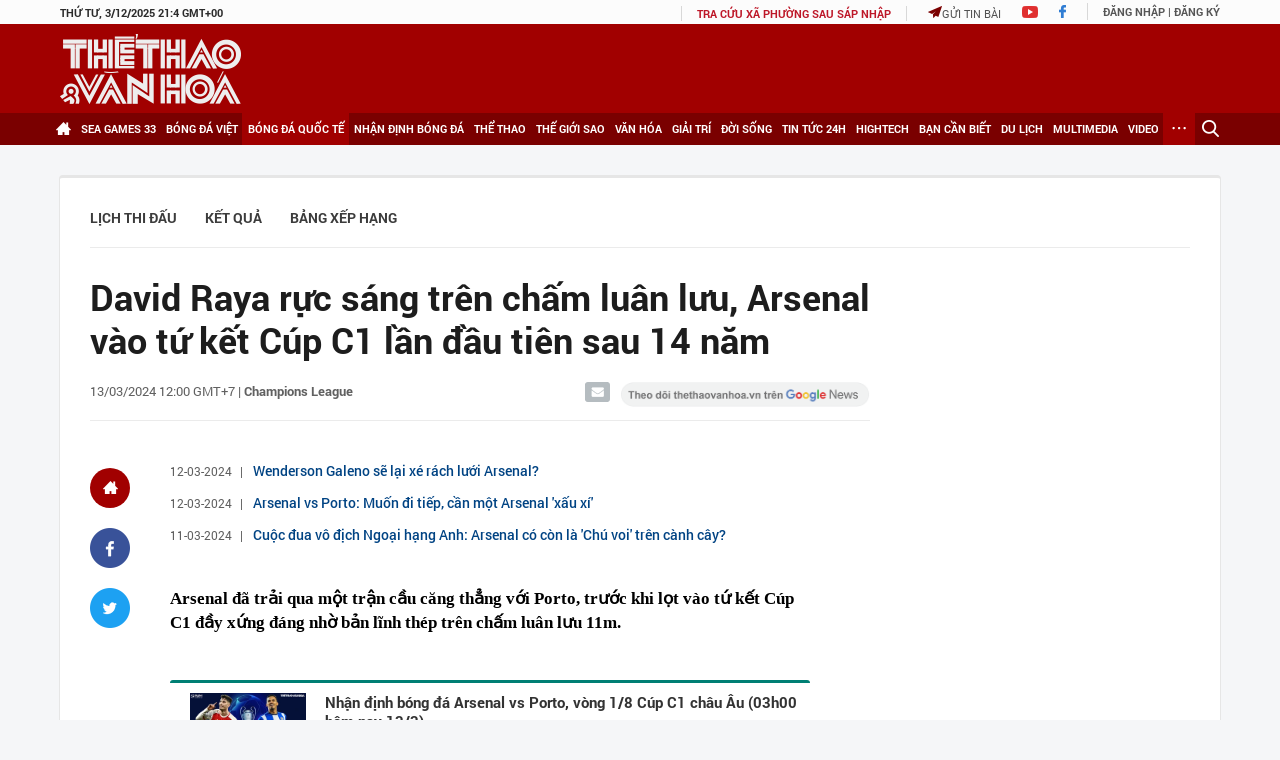

--- FILE ---
content_type: text/html; charset=utf-8
request_url: https://thethaovanhoa.vn/ajax/highlight-news.htm
body_size: 3117
content:

    <div class="home-news">
        <div class="home-news-title">Tin nổi bật</div>
        <ul>
            
                    <li data-id="20251203201922886">
                        <a href="/dinh-bac-toa-sang-u22-viet-nam-bat-dau-hanh-trinh-chinh-phuc-hcv-sea-games-2025-20251203201922886.htm" data-popup-url="/dinh-bac-toa-sang-u22-viet-nam-bat-dau-hanh-trinh-chinh-phuc-hcv-sea-games-2025-20251203201922886.htm" title="Đình B&#7855;c t&#7887;a sáng, U22 Vi&#7879;t Nam b&#7855;t đ&#7847;u hành trình chinh ph&#7909;c HCV SEA Games 2025" class="img ">
                            
                                    <img src="https://thethaovanhoa.mediacdn.vn/zoom/237_147/372676912336973824/2025/12/3/green-and-white-modern-best-player-of-the-week-youtube-thumbnail-1764765430240769610669.png" data-src="https://thethaovanhoa.mediacdn.vn/zoom/237_147/372676912336973824/2025/12/3/green-and-white-modern-best-player-of-the-week-youtube-thumbnail-1764765430240769610669.png" class="lazy" alt="Đình B&#7855;c t&#7887;a sáng, U22 Vi&#7879;t Nam b&#7855;t đ&#7847;u hành trình chinh ph&#7909;c HCV SEA Games 2025">
                                    
                                    
                        </a>
                        <a href="/dinh-bac-toa-sang-u22-viet-nam-bat-dau-hanh-trinh-chinh-phuc-hcv-sea-games-2025-20251203201922886.htm" data-popup-url="/dinh-bac-toa-sang-u22-viet-nam-bat-dau-hanh-trinh-chinh-phuc-hcv-sea-games-2025-20251203201922886.htm" title="Đình B&#7855;c t&#7887;a sáng, U22 Vi&#7879;t Nam b&#7855;t đ&#7847;u hành trình chinh ph&#7909;c HCV SEA Games 2025" class="title ">Đình Bắc tỏa sáng, U22 Việt Nam bắt đầu hành trình chinh phục HCV SEA Games 2025</a>
                    </li>
                
                    <li data-id="20251203205125032">
                        <a href="/tong-bi-thu-to-lam-chuyen-tu-duy-cham-soc-y-te-cho-nguoi-khuyet-tat-sang-cach-tiep-can-xa-hoi-hoa-nhap-20251203205125032.htm" data-popup-url="/tong-bi-thu-to-lam-chuyen-tu-duy-cham-soc-y-te-cho-nguoi-khuyet-tat-sang-cach-tiep-can-xa-hoi-hoa-nhap-20251203205125032.htm" title="T&#7893;ng Bí thư Tô Lâm: Chuy&#7875;n tư duy chăm sóc y t&#7871; cho ngư&#7901;i khuy&#7871;t t&#7853;t sang cách ti&#7871;p c&#7853;n xã h&#7897;i hòa nh&#7853;p" class="img ">
                            
                                    <img src="https://thethaovanhoa.mediacdn.vn/zoom/237_147/372676912336973824/2025/12/3/vnapotaltongbithuchutricuoclamviecvechutruongchinhsachvoinguoikhuyettat8448656-17647696936581566689801-269-0-1707-2560-crop-1764769843727410924273.jpg" data-src="https://thethaovanhoa.mediacdn.vn/zoom/237_147/372676912336973824/2025/12/3/vnapotaltongbithuchutricuoclamviecvechutruongchinhsachvoinguoikhuyettat8448656-17647696936581566689801-269-0-1707-2560-crop-1764769843727410924273.jpg" class="lazy" alt="T&#7893;ng Bí thư Tô Lâm: Chuy&#7875;n tư duy chăm sóc y t&#7871; cho ngư&#7901;i khuy&#7871;t t&#7853;t sang cách ti&#7871;p c&#7853;n xã h&#7897;i hòa nh&#7853;p">
                                    
                                    
                        </a>
                        <a href="/tong-bi-thu-to-lam-chuyen-tu-duy-cham-soc-y-te-cho-nguoi-khuyet-tat-sang-cach-tiep-can-xa-hoi-hoa-nhap-20251203205125032.htm" data-popup-url="/tong-bi-thu-to-lam-chuyen-tu-duy-cham-soc-y-te-cho-nguoi-khuyet-tat-sang-cach-tiep-can-xa-hoi-hoa-nhap-20251203205125032.htm" title="T&#7893;ng Bí thư Tô Lâm: Chuy&#7875;n tư duy chăm sóc y t&#7871; cho ngư&#7901;i khuy&#7871;t t&#7853;t sang cách ti&#7871;p c&#7853;n xã h&#7897;i hòa nh&#7853;p" class="title ">Tổng Bí thư Tô Lâm: Chuyển tư duy chăm sóc y tế cho người khuyết tật sang cách tiếp cận xã hội hòa nhập</a>
                    </li>
                
                    <li data-id="20251203232058458">
                        <a href="/thu-tuong-yeu-cau-bao-cao-tien-do-chien-dich-quang-trung-hang-tuan-20251203232058458.htm" data-popup-url="/thu-tuong-yeu-cau-bao-cao-tien-do-chien-dich-quang-trung-hang-tuan-20251203232058458.htm" title="Th&#7911; tư&#7899;ng yêu c&#7847;u báo cáo ti&#7871;n đ&#7897; &#8220;Chi&#7871;n d&#7883;ch Quang Trung&#8221; h&#7857;ng tu&#7847;n" class="img ">
                            
                                    <img src="https://thethaovanhoa.mediacdn.vn/zoom/237_147/372676912336973824/2025/12/3/vnapotaldaklakkhoicongxaysuanhaochonguoidanbithiethaitrongmualu8444247-1764778711224841476703-252-0-1690-2560-crop-17647787603372124031855.jpg" data-src="https://thethaovanhoa.mediacdn.vn/zoom/237_147/372676912336973824/2025/12/3/vnapotaldaklakkhoicongxaysuanhaochonguoidanbithiethaitrongmualu8444247-1764778711224841476703-252-0-1690-2560-crop-17647787603372124031855.jpg" class="lazy" alt="Th&#7911; tư&#7899;ng yêu c&#7847;u báo cáo ti&#7871;n đ&#7897; &#8220;Chi&#7871;n d&#7883;ch Quang Trung&#8221; h&#7857;ng tu&#7847;n">
                                    
                                    
                        </a>
                        <a href="/thu-tuong-yeu-cau-bao-cao-tien-do-chien-dich-quang-trung-hang-tuan-20251203232058458.htm" data-popup-url="/thu-tuong-yeu-cau-bao-cao-tien-do-chien-dich-quang-trung-hang-tuan-20251203232058458.htm" title="Th&#7911; tư&#7899;ng yêu c&#7847;u báo cáo ti&#7871;n đ&#7897; &#8220;Chi&#7871;n d&#7883;ch Quang Trung&#8221; h&#7857;ng tu&#7847;n" class="title ">Thủ tướng yêu cầu báo cáo tiến độ “Chiến dịch Quang Trung” hằng tuần</a>
                    </li>
                
                    <li data-id="20251203231254776">
                        <a href="/oana-chia-se-tri-thuc-ve-cong-nghe-chia-khoa-cho-su-phat-trien-cua-cac-hang-thong-tan-20251203231254776.htm" data-popup-url="/oana-chia-se-tri-thuc-ve-cong-nghe-chia-khoa-cho-su-phat-trien-cua-cac-hang-thong-tan-20251203231254776.htm" title="OANA: Chia s&#7867; tri th&#7913;c v&#7873; công ngh&#7879; - chìa khóa cho s&#7921; phát tri&#7875;n c&#7911;a các hãng thông t&#7845;n" class="img ">
                            
                                    <img src="https://thethaovanhoa.mediacdn.vn/zoom/237_147/372676912336973824/2025/12/3/vnapotaloanachiasetrithucvecongnghe-chiakhoachosuphattriencuacachangthongtan8449177-17647779672041691041962-0-81-1392-2560-crop-17647782860671595334316.jpg" data-src="https://thethaovanhoa.mediacdn.vn/zoom/237_147/372676912336973824/2025/12/3/vnapotaloanachiasetrithucvecongnghe-chiakhoachosuphattriencuacachangthongtan8449177-17647779672041691041962-0-81-1392-2560-crop-17647782860671595334316.jpg" class="lazy" alt="OANA: Chia s&#7867; tri th&#7913;c v&#7873; công ngh&#7879; - chìa khóa cho s&#7921; phát tri&#7875;n c&#7911;a các hãng thông t&#7845;n">
                                    
                                    
                        </a>
                        <a href="/oana-chia-se-tri-thuc-ve-cong-nghe-chia-khoa-cho-su-phat-trien-cua-cac-hang-thong-tan-20251203231254776.htm" data-popup-url="/oana-chia-se-tri-thuc-ve-cong-nghe-chia-khoa-cho-su-phat-trien-cua-cac-hang-thong-tan-20251203231254776.htm" title="OANA: Chia s&#7867; tri th&#7913;c v&#7873; công ngh&#7879; - chìa khóa cho s&#7921; phát tri&#7875;n c&#7911;a các hãng thông t&#7845;n" class="title ">OANA: Chia sẻ tri thức về công nghệ - chìa khóa cho sự phát triển của các hãng thông tấn</a>
                    </li>
                
                    <li data-id="20251203214528081">
                        <a href="/mo-canh-cua-so-cho-di-san-van-hoa-20251203214528081.htm" data-popup-url="/mo-canh-cua-so-cho-di-san-van-hoa-20251203214528081.htm" title="&quot;M&#7903; cánh c&#7917;a s&#7889;&quot; cho di s&#7843;n văn hóa" class="img ">
                            
                                    <img src="https://thethaovanhoa.mediacdn.vn/zoom/237_147/372676912336973824/2025/12/3/disan-coverpc-1764771201580983621256-0-0-1438-2560-crop-1764773096647559684887.jpg" data-src="https://thethaovanhoa.mediacdn.vn/zoom/237_147/372676912336973824/2025/12/3/disan-coverpc-1764771201580983621256-0-0-1438-2560-crop-1764773096647559684887.jpg" class="lazy" alt="&quot;M&#7903; cánh c&#7917;a s&#7889;&quot; cho di s&#7843;n văn hóa">
                                    
                                    
                        </a>
                        <a href="/mo-canh-cua-so-cho-di-san-van-hoa-20251203214528081.htm" data-popup-url="/mo-canh-cua-so-cho-di-san-van-hoa-20251203214528081.htm" title="&quot;M&#7903; cánh c&#7917;a s&#7889;&quot; cho di s&#7843;n văn hóa" class="title ">"Mở cánh cửa số" cho di sản văn hóa</a>
                    </li>
                
                    <li data-id="20251203055625672">
                        <a href="/nha-van-nguyen-huu-quynh-huong-moi-truong-va-hanh-phuc-cua-cac-em-nho-20251203055625672.htm" data-popup-url="/nha-van-nguyen-huu-quynh-huong-moi-truong-va-hanh-phuc-cua-cac-em-nho-20251203055625672.htm" title="Nhà văn Nguy&#7877;n H&#7919;u Qu&#7923;nh Hương: Môi trư&#7901;ng và h&#7841;nh phúc c&#7911;a các em nh&#7887;" class="img show-popup visit-popup">
                            
                                    <img src="https://thethaovanhoa.mediacdn.vn/zoom/237_147/372676912336973824/2025/12/2/huongmotp-17647161404961773263840.jpg" data-src="https://thethaovanhoa.mediacdn.vn/zoom/237_147/372676912336973824/2025/12/2/huongmotp-17647161404961773263840.jpg" class="lazy" alt="Nhà văn Nguy&#7877;n H&#7919;u Qu&#7923;nh Hương: Môi trư&#7901;ng và h&#7841;nh phúc c&#7911;a các em nh&#7887;">
                                    
                                    
                        </a>
                        <a href="/nha-van-nguyen-huu-quynh-huong-moi-truong-va-hanh-phuc-cua-cac-em-nho-20251203055625672.htm" data-popup-url="/nha-van-nguyen-huu-quynh-huong-moi-truong-va-hanh-phuc-cua-cac-em-nho-20251203055625672.htm" title="Nhà văn Nguy&#7877;n H&#7919;u Qu&#7923;nh Hương: Môi trư&#7901;ng và h&#7841;nh phúc c&#7911;a các em nh&#7887;" class="title show-popup visit-popup">Nhà văn Nguyễn Hữu Quỳnh Hương: Môi trường và hạnh phúc của các em nhỏ</a>
                    </li>
                
                    <li data-id="20251203053230468">
                        <a href="/chu-va-nghia-danh-hoi-hoi-ca-20251203053230468.htm" data-popup-url="/chu-va-nghia-danh-hoi-hoi-ca-20251203053230468.htm" title="Ch&#7919; và nghĩa: Đánh hôi - hôi cá" class="img show-popup visit-popup">
                            
                                    <img src="https://thethaovanhoa.mediacdn.vn/zoom/237_147/372676912336973824/2025/12/2/ca-1764714647216952864831-23-0-472-800-crop-17647146688691274235514.jpg" data-src="https://thethaovanhoa.mediacdn.vn/zoom/237_147/372676912336973824/2025/12/2/ca-1764714647216952864831-23-0-472-800-crop-17647146688691274235514.jpg" class="lazy" alt="Ch&#7919; và nghĩa: Đánh hôi - hôi cá">
                                    
                                    
                        </a>
                        <a href="/chu-va-nghia-danh-hoi-hoi-ca-20251203053230468.htm" data-popup-url="/chu-va-nghia-danh-hoi-hoi-ca-20251203053230468.htm" title="Ch&#7919; và nghĩa: Đánh hôi - hôi cá" class="title show-popup visit-popup">Chữ và nghĩa: Đánh hôi - hôi cá</a>
                    </li>
                
                    <li data-id="20251203181159748">
                        <a href="/diem-nhan-u22-viet-nam-2-1-u22-lao-dinh-bac-toa-sang-nhung-ca-doi-phung-phi-qua-nhieu-co-hoi-20251203181159748.htm" data-popup-url="/diem-nhan-u22-viet-nam-2-1-u22-lao-dinh-bac-toa-sang-nhung-ca-doi-phung-phi-qua-nhieu-co-hoi-20251203181159748.htm" title="Đi&#7875;m nh&#7845;n U22 Vi&#7879;t Nam 2-1 U22 Lào: Đình B&#7855;c t&#7887;a sáng nhưng c&#7843; đ&#7897;i phung phí quá nhi&#7873;u cơ h&#7897;i" class="img show-popup visit-popup">
                            
                                    <img src="https://thethaovanhoa.mediacdn.vn/zoom/237_147/372676912336973824/2025/12/3/u22vn0312a-copy-17647600811311721764511-94-0-634-962-crop-17647603435641548044297.jpg" data-src="https://thethaovanhoa.mediacdn.vn/zoom/237_147/372676912336973824/2025/12/3/u22vn0312a-copy-17647600811311721764511-94-0-634-962-crop-17647603435641548044297.jpg" class="lazy" alt="Đi&#7875;m nh&#7845;n U22 Vi&#7879;t Nam 2-1 U22 Lào: Đình B&#7855;c t&#7887;a sáng nhưng c&#7843; đ&#7897;i phung phí quá nhi&#7873;u cơ h&#7897;i">
                                    
                                    
                        </a>
                        <a href="/diem-nhan-u22-viet-nam-2-1-u22-lao-dinh-bac-toa-sang-nhung-ca-doi-phung-phi-qua-nhieu-co-hoi-20251203181159748.htm" data-popup-url="/diem-nhan-u22-viet-nam-2-1-u22-lao-dinh-bac-toa-sang-nhung-ca-doi-phung-phi-qua-nhieu-co-hoi-20251203181159748.htm" title="Đi&#7875;m nh&#7845;n U22 Vi&#7879;t Nam 2-1 U22 Lào: Đình B&#7855;c t&#7887;a sáng nhưng c&#7843; đ&#7897;i phung phí quá nhi&#7873;u cơ h&#7897;i" class="title show-popup visit-popup">Điểm nhấn U22 Việt Nam 2-1 U22 Lào: Đình Bắc tỏa sáng nhưng cả đội phung phí quá nhiều cơ hội</a>
                    </li>
                
                    <li data-id="20251203212504987">
                        <a href="/nguyen-filip-bi-danh-bai-cahn-fc-chia-diem-tiec-nuoi-du-choi-hon-nguoi-truoc-doi-vo-dich-cup-c1-dong-nam-a-20251203212504987.htm" data-popup-url="/nguyen-filip-bi-danh-bai-cahn-fc-chia-diem-tiec-nuoi-du-choi-hon-nguoi-truoc-doi-vo-dich-cup-c1-dong-nam-a-20251203212504987.htm" title="Nguy&#7877;n Filip b&#7883; đánh b&#7841;i, CAHN FC chia đi&#7875;m ti&#7871;c nu&#7889;i dù chơi hơn ngư&#7901;i trư&#7899;c đ&#7897;i vô đ&#7883;ch Cúp C1 Đông Nam Á" class="img show-popup visit-popup">
                            
                                    <img src="https://thethaovanhoa.mediacdn.vn/zoom/237_147/372676912336973824/2025/12/3/screenshot-2025-11-28-091438-1764296084765361540295-0-0-613-1170-crop-17642960936631326725797-1764771777248248218638-0-0-629-1120-crop-17647717806281098533103.png" data-src="https://thethaovanhoa.mediacdn.vn/zoom/237_147/372676912336973824/2025/12/3/screenshot-2025-11-28-091438-1764296084765361540295-0-0-613-1170-crop-17642960936631326725797-1764771777248248218638-0-0-629-1120-crop-17647717806281098533103.png" class="lazy" alt="Nguy&#7877;n Filip b&#7883; đánh b&#7841;i, CAHN FC chia đi&#7875;m ti&#7871;c nu&#7889;i dù chơi hơn ngư&#7901;i trư&#7899;c đ&#7897;i vô đ&#7883;ch Cúp C1 Đông Nam Á">
                                    
                                    
                        </a>
                        <a href="/nguyen-filip-bi-danh-bai-cahn-fc-chia-diem-tiec-nuoi-du-choi-hon-nguoi-truoc-doi-vo-dich-cup-c1-dong-nam-a-20251203212504987.htm" data-popup-url="/nguyen-filip-bi-danh-bai-cahn-fc-chia-diem-tiec-nuoi-du-choi-hon-nguoi-truoc-doi-vo-dich-cup-c1-dong-nam-a-20251203212504987.htm" title="Nguy&#7877;n Filip b&#7883; đánh b&#7841;i, CAHN FC chia đi&#7875;m ti&#7871;c nu&#7889;i dù chơi hơn ngư&#7901;i trư&#7899;c đ&#7897;i vô đ&#7883;ch Cúp C1 Đông Nam Á" class="title show-popup visit-popup">Nguyễn Filip bị đánh bại, CAHN FC chia điểm tiếc nuối dù chơi hơn người trước đội vô địch Cúp C1 Đông Nam Á</a>
                    </li>
                
                    <li data-id="20251203185434798">
                        <a href="/hlv-kim-sang-sik-that-vong-voi-ban-thua-cua-u22-viet-nam-20251203185434798.htm" data-popup-url="/hlv-kim-sang-sik-that-vong-voi-ban-thua-cua-u22-viet-nam-20251203185434798.htm" title="HLV Kim Sang-sik th&#7845;t v&#7885;ng v&#7899;i bàn thua c&#7911;a U22 Vi&#7879;t Nam" class="img show-popup visit-popup">
                            
                                    <img src="https://thethaovanhoa.mediacdn.vn/zoom/237_147/372676912336973824/2025/12/3/kim-sang-sik-17647632755841675724373-71-0-1509-2560-crop-17647633298551873686953.jpg" data-src="https://thethaovanhoa.mediacdn.vn/zoom/237_147/372676912336973824/2025/12/3/kim-sang-sik-17647632755841675724373-71-0-1509-2560-crop-17647633298551873686953.jpg" class="lazy" alt="HLV Kim Sang-sik th&#7845;t v&#7885;ng v&#7899;i bàn thua c&#7911;a U22 Vi&#7879;t Nam">
                                    
                                    
                        </a>
                        <a href="/hlv-kim-sang-sik-that-vong-voi-ban-thua-cua-u22-viet-nam-20251203185434798.htm" data-popup-url="/hlv-kim-sang-sik-that-vong-voi-ban-thua-cua-u22-viet-nam-20251203185434798.htm" title="HLV Kim Sang-sik th&#7845;t v&#7885;ng v&#7899;i bàn thua c&#7911;a U22 Vi&#7879;t Nam" class="title show-popup visit-popup">HLV Kim Sang-sik thất vọng với bàn thua của U22 Việt Nam</a>
                    </li>
                
                    <li data-id="20251203150453768">
                        <a href="/nhan-sac-phu-cong-bong-chuyen-xinh-dep-se-cam-co-cho-doan-the-thao-viet-nam-tai-sea-games-2025-20251203150453768.htm" data-popup-url="/nhan-sac-phu-cong-bong-chuyen-xinh-dep-se-cam-co-cho-doan-the-thao-viet-nam-tai-sea-games-2025-20251203150453768.htm" title="Nhan s&#7855;c ph&#7909; công bóng chuy&#7873;n xinh đ&#7865;p s&#7869; c&#7847;m c&#7901; cho Đoàn Th&#7875; thao Vi&#7879;t Nam t&#7841;i SEA Games 2025" class="img show-popup visit-popup">
                            
                                    <img src="https://thethaovanhoa.mediacdn.vn/zoom/237_147/372676912336973824/2025/12/3/thuy-2-1764748844320529156972-89-0-696-1080-crop-1764748847317564791830.jpg" data-src="https://thethaovanhoa.mediacdn.vn/zoom/237_147/372676912336973824/2025/12/3/thuy-2-1764748844320529156972-89-0-696-1080-crop-1764748847317564791830.jpg" class="lazy" alt="Nhan s&#7855;c ph&#7909; công bóng chuy&#7873;n xinh đ&#7865;p s&#7869; c&#7847;m c&#7901; cho Đoàn Th&#7875; thao Vi&#7879;t Nam t&#7841;i SEA Games 2025">
                                    
                                    
                        </a>
                        <a href="/nhan-sac-phu-cong-bong-chuyen-xinh-dep-se-cam-co-cho-doan-the-thao-viet-nam-tai-sea-games-2025-20251203150453768.htm" data-popup-url="/nhan-sac-phu-cong-bong-chuyen-xinh-dep-se-cam-co-cho-doan-the-thao-viet-nam-tai-sea-games-2025-20251203150453768.htm" title="Nhan s&#7855;c ph&#7909; công bóng chuy&#7873;n xinh đ&#7865;p s&#7869; c&#7847;m c&#7901; cho Đoàn Th&#7875; thao Vi&#7879;t Nam t&#7841;i SEA Games 2025" class="title show-popup visit-popup">Nhan sắc phụ công bóng chuyền xinh đẹp sẽ cầm cờ cho Đoàn Thể thao Việt Nam tại SEA Games 2025</a>
                    </li>
                
                    <li data-id="20251203201342235">
                        <a href="/doan-the-thao-viet-nam-ung-ho-hon-116-trieu-dong-truoc-khi-du-sea-games-2025-20251203201342235.htm" data-popup-url="/doan-the-thao-viet-nam-ung-ho-hon-116-trieu-dong-truoc-khi-du-sea-games-2025-20251203201342235.htm" title="Đoàn Th&#7875; thao Vi&#7879;t Nam &#7911;ng h&#7897; hơn 116 tri&#7879;u đ&#7891;ng trư&#7899;c khi d&#7921; SEA Games 2025" class="img show-popup visit-popup">
                            
                                    <img src="https://thethaovanhoa.mediacdn.vn/zoom/237_147/372676912336973824/2025/12/3/ung-ho-1764767487430267005182-233-0-1671-2560-crop-1764767549859234244888.jpg" data-src="https://thethaovanhoa.mediacdn.vn/zoom/237_147/372676912336973824/2025/12/3/ung-ho-1764767487430267005182-233-0-1671-2560-crop-1764767549859234244888.jpg" class="lazy" alt="Đoàn Th&#7875; thao Vi&#7879;t Nam &#7911;ng h&#7897; hơn 116 tri&#7879;u đ&#7891;ng trư&#7899;c khi d&#7921; SEA Games 2025">
                                    
                                    
                        </a>
                        <a href="/doan-the-thao-viet-nam-ung-ho-hon-116-trieu-dong-truoc-khi-du-sea-games-2025-20251203201342235.htm" data-popup-url="/doan-the-thao-viet-nam-ung-ho-hon-116-trieu-dong-truoc-khi-du-sea-games-2025-20251203201342235.htm" title="Đoàn Th&#7875; thao Vi&#7879;t Nam &#7911;ng h&#7897; hơn 116 tri&#7879;u đ&#7891;ng trư&#7899;c khi d&#7921; SEA Games 2025" class="title show-popup visit-popup">Đoàn Thể thao Việt Nam ủng hộ hơn 116 triệu đồng trước khi dự SEA Games 2025</a>
                    </li>
                
        </ul>
    </div>


--- FILE ---
content_type: text/html; charset=utf-8
request_url: https://thethaovanhoa.vn/ajax/zone-news/0-1.htm
body_size: 5155
content:

        <li data-newsid="20251203232058458" class="">
            <a href="/thu-tuong-yeu-cau-bao-cao-tien-do-chien-dich-quang-trung-hang-tuan-20251203232058458.htm" data-popup-url="/thu-tuong-yeu-cau-bao-cao-tien-do-chien-dich-quang-trung-hang-tuan-20251203232058458.htm" title="Th&#7911; tư&#7899;ng yêu c&#7847;u báo cáo ti&#7871;n đ&#7897; &#8220;Chi&#7871;n d&#7883;ch Quang Trung&#8221; h&#7857;ng tu&#7847;n" class="img left ">
                
                    <img src="https://thethaovanhoa.mediacdn.vn/zoom/220_124/372676912336973824/2025/12/3/vnapotaldaklakkhoicongxaysuanhaochonguoidanbithiethaitrongmualu8444247-1764778711224841476703-252-0-1690-2560-crop-17647787603372124031855.jpg" class="lazy" alt="Th&#7911; tư&#7899;ng yêu c&#7847;u báo cáo ti&#7871;n đ&#7897; &#8220;Chi&#7871;n d&#7883;ch Quang Trung&#8221; h&#7857;ng tu&#7847;n">
                
                
                
            </a>
            <div class="text left">
                <h4 class="title"><a href="/thu-tuong-yeu-cau-bao-cao-tien-do-chien-dich-quang-trung-hang-tuan-20251203232058458.htm" data-popup-url="/thu-tuong-yeu-cau-bao-cao-tien-do-chien-dich-quang-trung-hang-tuan-20251203232058458.htm" title="Th&#7911; tư&#7899;ng yêu c&#7847;u báo cáo ti&#7871;n đ&#7897; &#8220;Chi&#7871;n d&#7883;ch Quang Trung&#8221; h&#7857;ng tu&#7847;n" class="title ">Thủ tướng yêu cầu báo cáo tiến độ “Chiến dịch Quang Trung” hằng tuần</a></h4>
                <span class="info">
                    <span class="time need-get-timeago" title="2025-12-03T23:21:00">03/12/2025 23:21</span>
                    <span class="comment" data-news-comment="20251203232058458">0</span>
                </span>
            </div>
        </li>
    
        <li data-newsid="20251203204520349" class="">
            <a href="/hanh-trinh-khan-hoang-moi-ve-van-minh-lua-nuoc-20251203204520349.htm" data-popup-url="/hanh-trinh-khan-hoang-moi-ve-van-minh-lua-nuoc-20251203204520349.htm" title="Hành trình kh&#7849;n hoang m&#7899;i v&#7873; văn minh lúa nư&#7899;c " class="img left show-popup visit-popup">
                
                    <img src="https://thethaovanhoa.mediacdn.vn/zoom/220_124/372676912336973824/2025/12/3/tiet-muc-hoa-tau-nhac-ro-bam-giai-dieu-ream-ker-anh-khanh-chau-17647688820032047890130-0-0-1438-2560-crop-17647694662961915923224.jpg" class="lazy" alt="Hành trình kh&#7849;n hoang m&#7899;i v&#7873; văn minh lúa nư&#7899;c ">
                
                
                
            </a>
            <div class="text left">
                <h4 class="title"><a href="/hanh-trinh-khan-hoang-moi-ve-van-minh-lua-nuoc-20251203204520349.htm" data-popup-url="/hanh-trinh-khan-hoang-moi-ve-van-minh-lua-nuoc-20251203204520349.htm" title="Hành trình kh&#7849;n hoang m&#7899;i v&#7873; văn minh lúa nư&#7899;c " class="title show-popup visit-popup">Hành trình khẩn hoang mới về văn minh lúa nước </a></h4>
                <span class="info">
                    <span class="time need-get-timeago" title="2025-12-03T23:20:00">03/12/2025 23:20</span>
                    <span class="comment" data-news-comment="20251203204520349">0</span>
                </span>
            </div>
        </li>
    
        <li data-newsid="20251203223232947" class="">
            <a href="/o-nhiem-khong-khi-gay-hon-200000-ca-benh-ho-hap-trong-3-nam-o-thu-do-an-do-20251203223232947.htm" data-popup-url="/o-nhiem-khong-khi-gay-hon-200000-ca-benh-ho-hap-trong-3-nam-o-thu-do-an-do-20251203223232947.htm" title="Ô nhi&#7877;m không khí gây hơn 200.000 ca b&#7879;nh hô h&#7845;p trong 3 năm &#7903; th&#7911; đô &#7844;n Đ&#7897;" class="img left show-popup visit-popup">
                
                    <img src="https://thethaovanhoa.mediacdn.vn/zoom/220_124/372676912336973824/2025/12/3/vnapotallhqhoithuccacquocgianopkehoachkhihau8254816-17647758920701564721497-132-0-1570-2560-crop-1764775908564733517634.jpg" class="lazy" alt="Ô nhi&#7877;m không khí gây hơn 200.000 ca b&#7879;nh hô h&#7845;p trong 3 năm &#7903; th&#7911; đô &#7844;n Đ&#7897;">
                
                
                
            </a>
            <div class="text left">
                <h4 class="title"><a href="/o-nhiem-khong-khi-gay-hon-200000-ca-benh-ho-hap-trong-3-nam-o-thu-do-an-do-20251203223232947.htm" data-popup-url="/o-nhiem-khong-khi-gay-hon-200000-ca-benh-ho-hap-trong-3-nam-o-thu-do-an-do-20251203223232947.htm" title="Ô nhi&#7877;m không khí gây hơn 200.000 ca b&#7879;nh hô h&#7845;p trong 3 năm &#7903; th&#7911; đô &#7844;n Đ&#7897;" class="title show-popup visit-popup">Ô nhiễm không khí gây hơn 200.000 ca bệnh hô hấp trong 3 năm ở thủ đô Ấn Độ</a></h4>
                <span class="info">
                    <span class="time need-get-timeago" title="2025-12-03T22:34:00">03/12/2025 22:34</span>
                    <span class="comment" data-news-comment="20251203223232947">0</span>
                </span>
            </div>
        </li>
    
        <li data-newsid="2025120322022183" class="">
            <a href="/tuoi-tho-trung-binh-cua-nguoi-han-quoc-tiep-tuc-tang-2025120322022183.htm" data-popup-url="/tuoi-tho-trung-binh-cua-nguoi-han-quoc-tiep-tuc-tang-2025120322022183.htm" title="Tu&#7893;i th&#7885; trung bình c&#7911;a ngư&#7901;i Hàn Qu&#7889;c ti&#7871;p t&#7909;c tăng" class="img left show-popup visit-popup">
                
                    <img src="https://thethaovanhoa.mediacdn.vn/zoom/220_124/372676912336973824/2025/12/3/vnapotalnhomnguoihanquoclenduongsangtrieutiendoantugiadinh1437519451331261-176477389801822161280-0-21-1192-2143-crop-17647739855501339582334.jpg" class="lazy" alt="Tu&#7893;i th&#7885; trung bình c&#7911;a ngư&#7901;i Hàn Qu&#7889;c ti&#7871;p t&#7909;c tăng">
                
                
                
            </a>
            <div class="text left">
                <h4 class="title"><a href="/tuoi-tho-trung-binh-cua-nguoi-han-quoc-tiep-tuc-tang-2025120322022183.htm" data-popup-url="/tuoi-tho-trung-binh-cua-nguoi-han-quoc-tiep-tuc-tang-2025120322022183.htm" title="Tu&#7893;i th&#7885; trung bình c&#7911;a ngư&#7901;i Hàn Qu&#7889;c ti&#7871;p t&#7909;c tăng" class="title show-popup visit-popup">Tuổi thọ trung bình của người Hàn Quốc tiếp tục tăng</a></h4>
                <span class="info">
                    <span class="time need-get-timeago" title="2025-12-03T22:13:00">03/12/2025 22:13</span>
                    <span class="comment" data-news-comment="2025120322022183">0</span>
                </span>
            </div>
        </li>
    
        <li data-newsid="20251203214809493" class="">
            <a href="/co-quan-the-thao-thai-lan-xin-loi-vi-su-co-o-tran-dau-cua-u22-viet-nam-20251203214809493.htm" data-popup-url="/co-quan-the-thao-thai-lan-xin-loi-vi-su-co-o-tran-dau-cua-u22-viet-nam-20251203214809493.htm" title="Cơ quan Th&#7875; Thao Thái Lan xin l&#7895;i vì s&#7921; c&#7889; &#7903; tr&#7853;n đ&#7845;u c&#7911;a U22 Vi&#7879;t Nam" class="img left show-popup visit-popup">
                
                    <img src="https://thethaovanhoa.mediacdn.vn/zoom/220_124/372676912336973824/2025/12/3/sea3-1764773131557622418583-1-0-563-1000-crop-17647731364411124994709.jpg" class="lazy" alt="Cơ quan Th&#7875; Thao Thái Lan xin l&#7895;i vì s&#7921; c&#7889; &#7903; tr&#7853;n đ&#7845;u c&#7911;a U22 Vi&#7879;t Nam">
                
                
                
            </a>
            <div class="text left">
                <h4 class="title"><a href="/co-quan-the-thao-thai-lan-xin-loi-vi-su-co-o-tran-dau-cua-u22-viet-nam-20251203214809493.htm" data-popup-url="/co-quan-the-thao-thai-lan-xin-loi-vi-su-co-o-tran-dau-cua-u22-viet-nam-20251203214809493.htm" title="Cơ quan Th&#7875; Thao Thái Lan xin l&#7895;i vì s&#7921; c&#7889; &#7903; tr&#7853;n đ&#7845;u c&#7911;a U22 Vi&#7879;t Nam" class="title show-popup visit-popup">Cơ quan Thể Thao Thái Lan xin lỗi vì sự cố ở trận đấu của U22 Việt Nam</a></h4>
                <span class="info">
                    <span class="time need-get-timeago" title="2025-12-03T21:56:00">03/12/2025 21:56</span>
                    <span class="comment" data-news-comment="20251203214809493">0</span>
                </span>
            </div>
        </li>
    
        <li data-newsid="20251203215011593" class="">
            <a href="/chuan-bi-chu-dao-le-khanh-thanh-khoi-cong-cac-cong-trinh-lon-y-nghia-chao-mung-dai-hoi-dang-20251203215011593.htm" data-popup-url="/chuan-bi-chu-dao-le-khanh-thanh-khoi-cong-cac-cong-trinh-lon-y-nghia-chao-mung-dai-hoi-dang-20251203215011593.htm" title="Chu&#7849;n b&#7883; chu đáo L&#7877; khánh thành, kh&#7903;i công các công trình l&#7899;n, ý nghĩa chào m&#7915;ng Đ&#7841;i h&#7897;i Đ&#7843;ng" class="img left show-popup visit-popup">
                
                    <img src="https://thethaovanhoa.mediacdn.vn/zoom/220_124/372676912336973824/2025/12/3/tuyen-metro-ben-thanh-tham-luong-1763650188750767444991-1764773291672781135543-0-31-419-777-crop-1764773338203643346094.jpg" class="lazy" alt="Chu&#7849;n b&#7883; chu đáo L&#7877; khánh thành, kh&#7903;i công các công trình l&#7899;n, ý nghĩa chào m&#7915;ng Đ&#7841;i h&#7897;i Đ&#7843;ng">
                
                
                
            </a>
            <div class="text left">
                <h4 class="title"><a href="/chuan-bi-chu-dao-le-khanh-thanh-khoi-cong-cac-cong-trinh-lon-y-nghia-chao-mung-dai-hoi-dang-20251203215011593.htm" data-popup-url="/chuan-bi-chu-dao-le-khanh-thanh-khoi-cong-cac-cong-trinh-lon-y-nghia-chao-mung-dai-hoi-dang-20251203215011593.htm" title="Chu&#7849;n b&#7883; chu đáo L&#7877; khánh thành, kh&#7903;i công các công trình l&#7899;n, ý nghĩa chào m&#7915;ng Đ&#7841;i h&#7897;i Đ&#7843;ng" class="title show-popup visit-popup">Chuẩn bị chu đáo Lễ khánh thành, khởi công các công trình lớn, ý nghĩa chào mừng Đại hội Đảng</a></h4>
                <span class="info">
                    <span class="time need-get-timeago" title="2025-12-03T21:54:00">03/12/2025 21:54</span>
                    <span class="comment" data-news-comment="20251203215011593">0</span>
                </span>
            </div>
        </li>
    
        <li data-newsid="20251203214116156" class="">
            <a href="/quan-doi-san-sang-phuong-an-4-tai-cho-ung-pho-voi-mua-lu-khu-vuc-mien-trung-20251203214116156.htm" data-popup-url="/quan-doi-san-sang-phuong-an-4-tai-cho-ung-pho-voi-mua-lu-khu-vuc-mien-trung-20251203214116156.htm" title="Quân đ&#7897;i s&#7861;n sàng phương án &quot;4 t&#7841;i ch&#7895;&quot; &#7913;ng phó v&#7899;i mưa lũ khu v&#7921;c mi&#7873;n Trung" class="img left show-popup visit-popup">
                
                    <img src="https://thethaovanhoa.mediacdn.vn/zoom/220_124/372676912336973824/2025/12/3/vnapotaldaklaknhieulucluonggiupnguoidantaithietcuocsongsaumualu8436369-17647728230321931508144-107-0-1363-2235-crop-1764772834801584766066.jpg" class="lazy" alt="Quân đ&#7897;i s&#7861;n sàng phương án &quot;4 t&#7841;i ch&#7895;&quot; &#7913;ng phó v&#7899;i mưa lũ khu v&#7921;c mi&#7873;n Trung">
                
                
                
            </a>
            <div class="text left">
                <h4 class="title"><a href="/quan-doi-san-sang-phuong-an-4-tai-cho-ung-pho-voi-mua-lu-khu-vuc-mien-trung-20251203214116156.htm" data-popup-url="/quan-doi-san-sang-phuong-an-4-tai-cho-ung-pho-voi-mua-lu-khu-vuc-mien-trung-20251203214116156.htm" title="Quân đ&#7897;i s&#7861;n sàng phương án &quot;4 t&#7841;i ch&#7895;&quot; &#7913;ng phó v&#7899;i mưa lũ khu v&#7921;c mi&#7873;n Trung" class="title show-popup visit-popup">Quân đội sẵn sàng phương án "4 tại chỗ" ứng phó với mưa lũ khu vực miền Trung</a></h4>
                <span class="info">
                    <span class="time need-get-timeago" title="2025-12-03T21:50:00">03/12/2025 21:50</span>
                    <span class="comment" data-news-comment="20251203214116156">0</span>
                </span>
            </div>
        </li>
    
        <li data-newsid="20251202101827647" class="">
            <a href="/chien-thang-6-1-u22-thai-lan-the-hien-dang-cap-vuot-troi-trong-ngay-ra-quan-sea-games-2025-20251202101827647.htm" data-popup-url="/chien-thang-6-1-u22-thai-lan-the-hien-dang-cap-vuot-troi-trong-ngay-ra-quan-sea-games-2025-20251202101827647.htm" title="Chi&#7871;n th&#7855;ng 6-1, U22 Thái Lan th&#7875; hi&#7879;n đ&#7859;ng c&#7845;p vư&#7907;t tr&#7897;i trong ngày ra quân SEA Games 2025" class="img left show-popup visit-popup">
                
                    <img src="https://thethaovanhoa.mediacdn.vn/zoom/220_124/372676912336973824/2025/12/3/9-17647664064801382541369-90-0-1528-2560-crop-17647674206331649843758.jpg" class="lazy" alt="Chi&#7871;n th&#7855;ng 6-1, U22 Thái Lan th&#7875; hi&#7879;n đ&#7859;ng c&#7845;p vư&#7907;t tr&#7897;i trong ngày ra quân SEA Games 2025">
                
                
                
            </a>
            <div class="text left">
                <h4 class="title"><a href="/chien-thang-6-1-u22-thai-lan-the-hien-dang-cap-vuot-troi-trong-ngay-ra-quan-sea-games-2025-20251202101827647.htm" data-popup-url="/chien-thang-6-1-u22-thai-lan-the-hien-dang-cap-vuot-troi-trong-ngay-ra-quan-sea-games-2025-20251202101827647.htm" title="Chi&#7871;n th&#7855;ng 6-1, U22 Thái Lan th&#7875; hi&#7879;n đ&#7859;ng c&#7845;p vư&#7907;t tr&#7897;i trong ngày ra quân SEA Games 2025" class="title show-popup visit-popup">Chiến thắng 6-1, U22 Thái Lan thể hiện đẳng cấp vượt trội trong ngày ra quân SEA Games 2025</a></h4>
                <span class="info">
                    <span class="time need-get-timeago" title="2025-12-03T21:50:00">03/12/2025 21:50</span>
                    <span class="comment" data-news-comment="20251202101827647">0</span>
                </span>
            </div>
        </li>
    
        <li data-newsid="20251203212504987" class="">
            <a href="/nguyen-filip-bi-danh-bai-cahn-fc-chia-diem-tiec-nuoi-du-choi-hon-nguoi-truoc-doi-vo-dich-cup-c1-dong-nam-a-20251203212504987.htm" data-popup-url="/nguyen-filip-bi-danh-bai-cahn-fc-chia-diem-tiec-nuoi-du-choi-hon-nguoi-truoc-doi-vo-dich-cup-c1-dong-nam-a-20251203212504987.htm" title="Nguy&#7877;n Filip b&#7883; đánh b&#7841;i, CAHN FC chia đi&#7875;m ti&#7871;c nu&#7889;i dù chơi hơn ngư&#7901;i trư&#7899;c đ&#7897;i vô đ&#7883;ch Cúp C1 Đông Nam Á" class="img left show-popup visit-popup">
                
                    <img src="https://thethaovanhoa.mediacdn.vn/zoom/220_124/372676912336973824/2025/12/3/screenshot-2025-11-28-091438-1764296084765361540295-0-0-613-1170-crop-17642960936631326725797-1764771777248248218638-0-0-629-1120-crop-17647717806281098533103.png" class="lazy" alt="Nguy&#7877;n Filip b&#7883; đánh b&#7841;i, CAHN FC chia đi&#7875;m ti&#7871;c nu&#7889;i dù chơi hơn ngư&#7901;i trư&#7899;c đ&#7897;i vô đ&#7883;ch Cúp C1 Đông Nam Á">
                
                
                
            </a>
            <div class="text left">
                <h4 class="title"><a href="/nguyen-filip-bi-danh-bai-cahn-fc-chia-diem-tiec-nuoi-du-choi-hon-nguoi-truoc-doi-vo-dich-cup-c1-dong-nam-a-20251203212504987.htm" data-popup-url="/nguyen-filip-bi-danh-bai-cahn-fc-chia-diem-tiec-nuoi-du-choi-hon-nguoi-truoc-doi-vo-dich-cup-c1-dong-nam-a-20251203212504987.htm" title="Nguy&#7877;n Filip b&#7883; đánh b&#7841;i, CAHN FC chia đi&#7875;m ti&#7871;c nu&#7889;i dù chơi hơn ngư&#7901;i trư&#7899;c đ&#7897;i vô đ&#7883;ch Cúp C1 Đông Nam Á" class="title show-popup visit-popup">Nguyễn Filip bị đánh bại, CAHN FC chia điểm tiếc nuối dù chơi hơn người trước đội vô địch Cúp C1 Đông Nam Á</a></h4>
                <span class="info">
                    <span class="time need-get-timeago" title="2025-12-03T21:29:00">03/12/2025 21:29</span>
                    <span class="comment" data-news-comment="20251203212504987">0</span>
                </span>
            </div>
        </li>
    
        <li data-newsid="20251203210319027" class="">
            <a href="/thu-tuong-pham-minh-chinh-ve-toi-ha-noi-ket-thuc-tot-dep-chuyen-cong-tac-tai-lao-20251203210319027.htm" data-popup-url="/thu-tuong-pham-minh-chinh-ve-toi-ha-noi-ket-thuc-tot-dep-chuyen-cong-tac-tai-lao-20251203210319027.htm" title="Th&#7911; tư&#7899;ng Ph&#7841;m Minh Chính v&#7873; t&#7899;i Hà N&#7897;i, k&#7871;t thúc t&#7889;t đ&#7865;p chuy&#7871;n công tác t&#7841;i Lào" class="img left ">
                
                    <img src="https://thethaovanhoa.mediacdn.vn/zoom/220_124/372676912336973824/2025/12/3/vnapotalthutuongphamminhchinhketthucchuyenlamviectailao8449123-17647704813281877210401-138-0-1199-1888-crop-1764770546995673914026.jpg" class="lazy" alt="Th&#7911; tư&#7899;ng Ph&#7841;m Minh Chính v&#7873; t&#7899;i Hà N&#7897;i, k&#7871;t thúc t&#7889;t đ&#7865;p chuy&#7871;n công tác t&#7841;i Lào">
                
                
                
            </a>
            <div class="text left">
                <h4 class="title"><a href="/thu-tuong-pham-minh-chinh-ve-toi-ha-noi-ket-thuc-tot-dep-chuyen-cong-tac-tai-lao-20251203210319027.htm" data-popup-url="/thu-tuong-pham-minh-chinh-ve-toi-ha-noi-ket-thuc-tot-dep-chuyen-cong-tac-tai-lao-20251203210319027.htm" title="Th&#7911; tư&#7899;ng Ph&#7841;m Minh Chính v&#7873; t&#7899;i Hà N&#7897;i, k&#7871;t thúc t&#7889;t đ&#7865;p chuy&#7871;n công tác t&#7841;i Lào" class="title ">Thủ tướng Phạm Minh Chính về tới Hà Nội, kết thúc tốt đẹp chuyến công tác tại Lào</a></h4>
                <span class="info">
                    <span class="time need-get-timeago" title="2025-12-03T21:06:00">03/12/2025 21:06</span>
                    <span class="comment" data-news-comment="20251203210319027">0</span>
                </span>
            </div>
        </li>
    
        <li data-newsid="2025120318325576" class="">
            <a href="/kim-anh-soc-son-khai-thac-4-dong-san-pham-du-lich-voi-3-vung-chuc-nang-2025120318325576.htm" data-popup-url="/kim-anh-soc-son-khai-thac-4-dong-san-pham-du-lich-voi-3-vung-chuc-nang-2025120318325576.htm" title="Kim Anh (Sóc Sơn) khai thác 4 dòng s&#7843;n ph&#7849;m du l&#7883;ch v&#7899;i &#39;3 vùng&#39; ch&#7913;c năng" class="img left show-popup visit-popup">
                
                    <img src="https://thethaovanhoa.mediacdn.vn/zoom/220_124/372676912336973824/2025/12/3/cac-dai-bieu-17647631207041707180764-9-0-458-800-crop-1764763202396941448292.jpg" class="lazy" alt="Kim Anh (Sóc Sơn) khai thác 4 dòng s&#7843;n ph&#7849;m du l&#7883;ch v&#7899;i &#39;3 vùng&#39; ch&#7913;c năng">
                
                
                
            </a>
            <div class="text left">
                <h4 class="title"><a href="/kim-anh-soc-son-khai-thac-4-dong-san-pham-du-lich-voi-3-vung-chuc-nang-2025120318325576.htm" data-popup-url="/kim-anh-soc-son-khai-thac-4-dong-san-pham-du-lich-voi-3-vung-chuc-nang-2025120318325576.htm" title="Kim Anh (Sóc Sơn) khai thác 4 dòng s&#7843;n ph&#7849;m du l&#7883;ch v&#7899;i &#39;3 vùng&#39; ch&#7913;c năng" class="title show-popup visit-popup">Kim Anh (Sóc Sơn) khai thác 4 dòng sản phẩm du lịch với '3 vùng' chức năng</a></h4>
                <span class="info">
                    <span class="time need-get-timeago" title="2025-12-03T21:06:00">03/12/2025 21:06</span>
                    <span class="comment" data-news-comment="2025120318325576">0</span>
                </span>
            </div>
        </li>
    
        <li data-newsid="20251203231254776" class="">
            <a href="/oana-chia-se-tri-thuc-ve-cong-nghe-chia-khoa-cho-su-phat-trien-cua-cac-hang-thong-tan-20251203231254776.htm" data-popup-url="/oana-chia-se-tri-thuc-ve-cong-nghe-chia-khoa-cho-su-phat-trien-cua-cac-hang-thong-tan-20251203231254776.htm" title="OANA: Chia s&#7867; tri th&#7913;c v&#7873; công ngh&#7879; - chìa khóa cho s&#7921; phát tri&#7875;n c&#7911;a các hãng thông t&#7845;n" class="img left ">
                
                    <img src="https://thethaovanhoa.mediacdn.vn/zoom/220_124/372676912336973824/2025/12/3/vnapotaloanachiasetrithucvecongnghe-chiakhoachosuphattriencuacachangthongtan8449177-17647779672041691041962-0-81-1392-2560-crop-17647782860671595334316.jpg" class="lazy" alt="OANA: Chia s&#7867; tri th&#7913;c v&#7873; công ngh&#7879; - chìa khóa cho s&#7921; phát tri&#7875;n c&#7911;a các hãng thông t&#7845;n">
                
                
                
            </a>
            <div class="text left">
                <h4 class="title"><a href="/oana-chia-se-tri-thuc-ve-cong-nghe-chia-khoa-cho-su-phat-trien-cua-cac-hang-thong-tan-20251203231254776.htm" data-popup-url="/oana-chia-se-tri-thuc-ve-cong-nghe-chia-khoa-cho-su-phat-trien-cua-cac-hang-thong-tan-20251203231254776.htm" title="OANA: Chia s&#7867; tri th&#7913;c v&#7873; công ngh&#7879; - chìa khóa cho s&#7921; phát tri&#7875;n c&#7911;a các hãng thông t&#7845;n" class="title ">OANA: Chia sẻ tri thức về công nghệ - chìa khóa cho sự phát triển của các hãng thông tấn</a></h4>
                <span class="info">
                    <span class="time need-get-timeago" title="2025-12-03T21:05:00">03/12/2025 21:05</span>
                    <span class="comment" data-news-comment="20251203231254776">0</span>
                </span>
            </div>
        </li>
    
        <li data-newsid="20251203172958908" class="">
            <a href="/ket-qua-bong-da-sea-games-2025-moi-nhat-20251203172958908.htm" data-popup-url="/ket-qua-bong-da-sea-games-2025-moi-nhat-20251203172958908.htm" title="K&#7871;t qu&#7843; bóng đá SEA Games 2025 m&#7899;i nh&#7845;t" class="img left show-popup visit-popup">
                
                    <img src="https://thethaovanhoa.mediacdn.vn/zoom/220_124/372676912336973824/2025/12/3/z7281859573486-ce87ba704c3251108a7ea8b1addbbfe7-05285179181316860223601-78635697908663723225291-17647577158151919335337-0-0-589-1048-crop-1764757726701137509659.jpg" class="lazy" alt="K&#7871;t qu&#7843; bóng đá SEA Games 2025 m&#7899;i nh&#7845;t">
                
                
                
            </a>
            <div class="text left">
                <h4 class="title"><a href="/ket-qua-bong-da-sea-games-2025-moi-nhat-20251203172958908.htm" data-popup-url="/ket-qua-bong-da-sea-games-2025-moi-nhat-20251203172958908.htm" title="K&#7871;t qu&#7843; bóng đá SEA Games 2025 m&#7899;i nh&#7845;t" class="title show-popup visit-popup">Kết quả bóng đá SEA Games 2025 mới nhất</a></h4>
                <span class="info">
                    <span class="time need-get-timeago" title="2025-12-03T21:03:00">03/12/2025 21:03</span>
                    <span class="comment" data-news-comment="20251203172958908">0</span>
                </span>
            </div>
        </li>
    
        <li data-newsid="20251203214528081" class="">
            <a href="/mo-canh-cua-so-cho-di-san-van-hoa-20251203214528081.htm" data-popup-url="/mo-canh-cua-so-cho-di-san-van-hoa-20251203214528081.htm" title="&quot;M&#7903; cánh c&#7917;a s&#7889;&quot; cho di s&#7843;n văn hóa" class="img left ">
                
                    <img src="https://thethaovanhoa.mediacdn.vn/zoom/220_124/372676912336973824/2025/12/3/disan-coverpc-1764771201580983621256-0-0-1438-2560-crop-1764773096647559684887.jpg" class="lazy" alt="&quot;M&#7903; cánh c&#7917;a s&#7889;&quot; cho di s&#7843;n văn hóa">
                
                
                
            </a>
            <div class="text left">
                <h4 class="title"><a href="/mo-canh-cua-so-cho-di-san-van-hoa-20251203214528081.htm" data-popup-url="/mo-canh-cua-so-cho-di-san-van-hoa-20251203214528081.htm" title="&quot;M&#7903; cánh c&#7917;a s&#7889;&quot; cho di s&#7843;n văn hóa" class="title ">"Mở cánh cửa số" cho di sản văn hóa</a></h4>
                <span class="info">
                    <span class="time need-get-timeago" title="2025-12-03T21:02:00">03/12/2025 21:02</span>
                    <span class="comment" data-news-comment="20251203214528081">0</span>
                </span>
            </div>
        </li>
    
        <li data-newsid="20251203121026955" class="">
            <a href="/bang-xep-hang-bong-da-nam-sea-games-2025-moi-nhat-20251203121026955.htm" data-popup-url="/bang-xep-hang-bong-da-nam-sea-games-2025-moi-nhat-20251203121026955.htm" title="B&#7843;ng x&#7871;p h&#7841;ng bóng đá nam SEA Games 2025 m&#7899;i nh&#7845;t" class="img left show-popup visit-popup">
                
                    <img src="https://thethaovanhoa.mediacdn.vn/zoom/220_124/372676912336973824/2025/12/3/dinh-bac-17597653856341046469789-0-0-1438-2560-crop-1764738459944404348448.jpg" class="lazy" alt="B&#7843;ng x&#7871;p h&#7841;ng bóng đá nam SEA Games 2025 m&#7899;i nh&#7845;t">
                
                
                
            </a>
            <div class="text left">
                <h4 class="title"><a href="/bang-xep-hang-bong-da-nam-sea-games-2025-moi-nhat-20251203121026955.htm" data-popup-url="/bang-xep-hang-bong-da-nam-sea-games-2025-moi-nhat-20251203121026955.htm" title="B&#7843;ng x&#7871;p h&#7841;ng bóng đá nam SEA Games 2025 m&#7899;i nh&#7845;t" class="title show-popup visit-popup">Bảng xếp hạng bóng đá nam SEA Games 2025 mới nhất</a></h4>
                <span class="info">
                    <span class="time need-get-timeago" title="2025-12-03T20:58:00">03/12/2025 20:58</span>
                    <span class="comment" data-news-comment="20251203121026955">0</span>
                </span>
            </div>
        </li>
    
        <li data-newsid="20251203205125032" class="">
            <a href="/tong-bi-thu-to-lam-chuyen-tu-duy-cham-soc-y-te-cho-nguoi-khuyet-tat-sang-cach-tiep-can-xa-hoi-hoa-nhap-20251203205125032.htm" data-popup-url="/tong-bi-thu-to-lam-chuyen-tu-duy-cham-soc-y-te-cho-nguoi-khuyet-tat-sang-cach-tiep-can-xa-hoi-hoa-nhap-20251203205125032.htm" title="T&#7893;ng Bí thư Tô Lâm: Chuy&#7875;n tư duy chăm sóc y t&#7871; cho ngư&#7901;i khuy&#7871;t t&#7853;t sang cách ti&#7871;p c&#7853;n xã h&#7897;i hòa nh&#7853;p" class="img left ">
                
                    <img src="https://thethaovanhoa.mediacdn.vn/zoom/220_124/372676912336973824/2025/12/3/vnapotaltongbithuchutricuoclamviecvechutruongchinhsachvoinguoikhuyettat8448656-17647696936581566689801-269-0-1707-2560-crop-1764769843727410924273.jpg" class="lazy" alt="T&#7893;ng Bí thư Tô Lâm: Chuy&#7875;n tư duy chăm sóc y t&#7871; cho ngư&#7901;i khuy&#7871;t t&#7853;t sang cách ti&#7871;p c&#7853;n xã h&#7897;i hòa nh&#7853;p">
                
                
                
            </a>
            <div class="text left">
                <h4 class="title"><a href="/tong-bi-thu-to-lam-chuyen-tu-duy-cham-soc-y-te-cho-nguoi-khuyet-tat-sang-cach-tiep-can-xa-hoi-hoa-nhap-20251203205125032.htm" data-popup-url="/tong-bi-thu-to-lam-chuyen-tu-duy-cham-soc-y-te-cho-nguoi-khuyet-tat-sang-cach-tiep-can-xa-hoi-hoa-nhap-20251203205125032.htm" title="T&#7893;ng Bí thư Tô Lâm: Chuy&#7875;n tư duy chăm sóc y t&#7871; cho ngư&#7901;i khuy&#7871;t t&#7853;t sang cách ti&#7871;p c&#7853;n xã h&#7897;i hòa nh&#7853;p" class="title ">Tổng Bí thư Tô Lâm: Chuyển tư duy chăm sóc y tế cho người khuyết tật sang cách tiếp cận xã hội hòa nhập</a></h4>
                <span class="info">
                    <span class="time need-get-timeago" title="2025-12-03T20:57:00">03/12/2025 20:57</span>
                    <span class="comment" data-news-comment="20251203205125032">0</span>
                </span>
            </div>
        </li>
    
        <li data-newsid="20251203172258369" class="">
            <a href="/ket-qua-bong-da-sea-games-2025-hom-nay-viet-nam-vs-lao-20251203172258369.htm" data-popup-url="/ket-qua-bong-da-sea-games-2025-hom-nay-viet-nam-vs-lao-20251203172258369.htm" title="K&#7871;t qu&#7843; bóng đá SEA Games 2025 hôm nay: Vi&#7879;t Nam vs Lào" class="img left show-popup visit-popup">
                
                    <img src="https://thethaovanhoa.mediacdn.vn/zoom/220_124/372676912336973824/2025/12/3/z728878721737387e45287d3726aedf15563d46721f03a-1764757209119584953713-0-0-1438-2560-crop-17647572607511265566236.jpg" class="lazy" alt="K&#7871;t qu&#7843; bóng đá SEA Games 2025 hôm nay: Vi&#7879;t Nam vs Lào">
                
                
                
            </a>
            <div class="text left">
                <h4 class="title"><a href="/ket-qua-bong-da-sea-games-2025-hom-nay-viet-nam-vs-lao-20251203172258369.htm" data-popup-url="/ket-qua-bong-da-sea-games-2025-hom-nay-viet-nam-vs-lao-20251203172258369.htm" title="K&#7871;t qu&#7843; bóng đá SEA Games 2025 hôm nay: Vi&#7879;t Nam vs Lào" class="title show-popup visit-popup">Kết quả bóng đá SEA Games 2025 hôm nay: Việt Nam vs Lào</a></h4>
                <span class="info">
                    <span class="time need-get-timeago" title="2025-12-03T20:55:00">03/12/2025 20:55</span>
                    <span class="comment" data-news-comment="20251203172258369">0</span>
                </span>
            </div>
        </li>
    
        <li data-newsid="20251203053230468" class="">
            <a href="/chu-va-nghia-danh-hoi-hoi-ca-20251203053230468.htm" data-popup-url="/chu-va-nghia-danh-hoi-hoi-ca-20251203053230468.htm" title="Ch&#7919; và nghĩa: Đánh hôi - hôi cá" class="img left show-popup visit-popup">
                
                    <img src="https://thethaovanhoa.mediacdn.vn/zoom/220_124/372676912336973824/2025/12/2/ca-1764714647216952864831-23-0-472-800-crop-17647146688691274235514.jpg" class="lazy" alt="Ch&#7919; và nghĩa: Đánh hôi - hôi cá">
                
                
                
            </a>
            <div class="text left">
                <h4 class="title"><a href="/chu-va-nghia-danh-hoi-hoi-ca-20251203053230468.htm" data-popup-url="/chu-va-nghia-danh-hoi-hoi-ca-20251203053230468.htm" title="Ch&#7919; và nghĩa: Đánh hôi - hôi cá" class="title show-popup visit-popup">Chữ và nghĩa: Đánh hôi - hôi cá</a></h4>
                <span class="info">
                    <span class="time need-get-timeago" title="2025-12-03T20:35:00">03/12/2025 20:35</span>
                    <span class="comment" data-news-comment="20251203053230468">0</span>
                </span>
            </div>
        </li>
    
        <li data-newsid="20251203201922886" class="">
            <a href="/dinh-bac-toa-sang-u22-viet-nam-bat-dau-hanh-trinh-chinh-phuc-hcv-sea-games-2025-20251203201922886.htm" data-popup-url="/dinh-bac-toa-sang-u22-viet-nam-bat-dau-hanh-trinh-chinh-phuc-hcv-sea-games-2025-20251203201922886.htm" title="Đình B&#7855;c t&#7887;a sáng, U22 Vi&#7879;t Nam b&#7855;t đ&#7847;u hành trình chinh ph&#7909;c HCV SEA Games 2025" class="img left ">
                
                    <img src="https://thethaovanhoa.mediacdn.vn/zoom/220_124/372676912336973824/2025/12/3/green-and-white-modern-best-player-of-the-week-youtube-thumbnail-1764765430240769610669.png" class="lazy" alt="Đình B&#7855;c t&#7887;a sáng, U22 Vi&#7879;t Nam b&#7855;t đ&#7847;u hành trình chinh ph&#7909;c HCV SEA Games 2025">
                
                
                
            </a>
            <div class="text left">
                <h4 class="title"><a href="/dinh-bac-toa-sang-u22-viet-nam-bat-dau-hanh-trinh-chinh-phuc-hcv-sea-games-2025-20251203201922886.htm" data-popup-url="/dinh-bac-toa-sang-u22-viet-nam-bat-dau-hanh-trinh-chinh-phuc-hcv-sea-games-2025-20251203201922886.htm" title="Đình B&#7855;c t&#7887;a sáng, U22 Vi&#7879;t Nam b&#7855;t đ&#7847;u hành trình chinh ph&#7909;c HCV SEA Games 2025" class="title ">Đình Bắc tỏa sáng, U22 Việt Nam bắt đầu hành trình chinh phục HCV SEA Games 2025</a></h4>
                <span class="info">
                    <span class="time need-get-timeago" title="2025-12-03T20:34:00">03/12/2025 20:34</span>
                    <span class="comment" data-news-comment="20251203201922886">0</span>
                </span>
            </div>
        </li>
    
        <li data-newsid="20251203201342235" class="">
            <a href="/doan-the-thao-viet-nam-ung-ho-hon-116-trieu-dong-truoc-khi-du-sea-games-2025-20251203201342235.htm" data-popup-url="/doan-the-thao-viet-nam-ung-ho-hon-116-trieu-dong-truoc-khi-du-sea-games-2025-20251203201342235.htm" title="Đoàn Th&#7875; thao Vi&#7879;t Nam &#7911;ng h&#7897; hơn 116 tri&#7879;u đ&#7891;ng trư&#7899;c khi d&#7921; SEA Games 2025" class="img left show-popup visit-popup">
                
                    <img src="https://thethaovanhoa.mediacdn.vn/zoom/220_124/372676912336973824/2025/12/3/ung-ho-1764767487430267005182-233-0-1671-2560-crop-1764767549859234244888.jpg" class="lazy" alt="Đoàn Th&#7875; thao Vi&#7879;t Nam &#7911;ng h&#7897; hơn 116 tri&#7879;u đ&#7891;ng trư&#7899;c khi d&#7921; SEA Games 2025">
                
                
                
            </a>
            <div class="text left">
                <h4 class="title"><a href="/doan-the-thao-viet-nam-ung-ho-hon-116-trieu-dong-truoc-khi-du-sea-games-2025-20251203201342235.htm" data-popup-url="/doan-the-thao-viet-nam-ung-ho-hon-116-trieu-dong-truoc-khi-du-sea-games-2025-20251203201342235.htm" title="Đoàn Th&#7875; thao Vi&#7879;t Nam &#7911;ng h&#7897; hơn 116 tri&#7879;u đ&#7891;ng trư&#7899;c khi d&#7921; SEA Games 2025" class="title show-popup visit-popup">Đoàn Thể thao Việt Nam ủng hộ hơn 116 triệu đồng trước khi dự SEA Games 2025</a></h4>
                <span class="info">
                    <span class="time need-get-timeago" title="2025-12-03T20:13:00">03/12/2025 20:13</span>
                    <span class="comment" data-news-comment="20251203201342235">0</span>
                </span>
            </div>
        </li>
    





--- FILE ---
content_type: text/html; charset=utf-8
request_url: https://thethaovanhoa.vn/ajax/zone-news/155-0000-00-00.htm
body_size: 1956
content:


<div class="wrap_cat_by_date">
    
                    <div class="news-first left" data-newsid="20251126202402736">
                        <a href="/man-city-lai-that-bai-lai-thua-vi-pep-nghi-qua-nhieu-20251126202402736.htm" data-popup-url="/man-city-lai-that-bai-lai-thua-vi-pep-nghi-qua-nhieu-20251126202402736.htm" title="Man City l&#7841;i th&#7845;t b&#7841;i: L&#7841;i thua vì Pep &#8220;nghĩ quá nhi&#7873;u&#8221;" class="img show-popup visit-popup">
                            
                                    <img src="https://thethaovanhoa.mediacdn.vn/zoom/503_313/372676912336973824/2025/11/26/cotphaimancity-17641633372121225283564-0-0-674-1200-crop-17641634389091252579562.jpg" data-src="https://thethaovanhoa.mediacdn.vn/zoom/503_313/372676912336973824/2025/11/26/cotphaimancity-17641633372121225283564-0-0-674-1200-crop-17641634389091252579562.jpg" class="lazy" alt="Man City l&#7841;i th&#7845;t b&#7841;i: L&#7841;i thua vì Pep &#8220;nghĩ quá nhi&#7873;u&#8221;">
                                    
                                    
                            <span class="overlay overlay-mask">
                                <span class="left title">Man City lại thất bại: Lại thua vì Pep “nghĩ quá nhiều”</span>
                            </span>
                        </a>
                    </div>
                
            
                    <div class="news-second left" data-newsid="20251126202508619">
                        <a href="/thang-barca-3-0-chelsea-nay-qua-du-doi-20251126202508619.htm" data-popup-url="/thang-barca-3-0-chelsea-nay-qua-du-doi-20251126202508619.htm" title="Th&#7855;ng Barca 3-0, Chelsea này quá d&#7919; d&#7897;i" class="img show-popup visit-popup">
                            
                                    <img src="https://thethaovanhoa.mediacdn.vn/zoom/227_142/372676912336973824/2025/11/26/anh-bai-chinh-trang-8-9-17641633371961264294041-79-0-1427-2400-crop-1764163504612181768287.jpg" data-src="https://thethaovanhoa.mediacdn.vn/zoom/227_142/372676912336973824/2025/11/26/anh-bai-chinh-trang-8-9-17641633371961264294041-79-0-1427-2400-crop-1764163504612181768287.jpg" class="lazy" alt="Th&#7855;ng Barca 3-0, Chelsea này quá d&#7919; d&#7897;i">
                                    
                                    
                        </a>
                        <a href="/thang-barca-3-0-chelsea-nay-qua-du-doi-20251126202508619.htm" data-popup-url="/thang-barca-3-0-chelsea-nay-qua-du-doi-20251126202508619.htm" title="Th&#7855;ng Barca 3-0, Chelsea này quá d&#7919; d&#7897;i" class="title show-popup visit-popup">Thắng Barca 3-0, Chelsea này quá dữ dội</a>
                        <p class="sapo" data-trimline="4">
                            Chỉ có một sự thật duy nhất ở Stamford Bridge đêm thứ Ba: Đó là Barcelona không ở cùng đẳng cấp với Chelsea. 
                        </p>
                    </div>
                
        <ul class="news-list right">
            
                    <li data-newsid="20251127111413519">
                        <a href="/huyen-thoai-liverpool-chi-trich-hang-loat-ngoi-sao-sau-tran-thua-dam-psv-20251127111413519.htm" data-popup-url="/huyen-thoai-liverpool-chi-trich-hang-loat-ngoi-sao-sau-tran-thua-dam-psv-20251127111413519.htm" title="Huy&#7873;n tho&#7841;i Liverpool ch&#7881; trích hàng lo&#7841;t ngôi sao sau tr&#7853;n thua đ&#7853;m PSV" class="title left show-popup visit-popup" data-trimline="4">Huyền thoại Liverpool chỉ trích hàng loạt ngôi sao sau trận thua đậm PSV</a>
                        <a href="/huyen-thoai-liverpool-chi-trich-hang-loat-ngoi-sao-sau-tran-thua-dam-psv-20251127111413519.htm" data-popup-url="/huyen-thoai-liverpool-chi-trich-hang-loat-ngoi-sao-sau-tran-thua-dam-psv-20251127111413519.htm" title="Huy&#7873;n tho&#7841;i Liverpool ch&#7881; trích hàng lo&#7841;t ngôi sao sau tr&#7853;n thua đ&#7853;m PSV" class="img right show-popup visit-popup">
                            
                                    <img src="https://thethaovanhoa.mediacdn.vn/zoom/108_68/372676912336973824/2025/11/27/slide1-17642161651081691683031.jpg" data-src="https://thethaovanhoa.mediacdn.vn/zoom/108_68/372676912336973824/2025/11/27/slide1-17642161651081691683031.jpg" class="lazy" alt="Huy&#7873;n tho&#7841;i Liverpool ch&#7881; trích hàng lo&#7841;t ngôi sao sau tr&#7853;n thua đ&#7853;m PSV">
                                    
                                    
                        </a>
                    </li>
                
                    <li data-newsid="20251126200532614">
                        <a href="/juventus-nhung-bong-ma-da-hien-hinh-20251126200532614.htm" data-popup-url="/juventus-nhung-bong-ma-da-hien-hinh-20251126200532614.htm" title="Juventus: Nh&#7919;ng &#39;bóng ma&#39; đã hi&#7879;n hình" class="title left show-popup visit-popup" data-trimline="4">Juventus: Những 'bóng ma' đã hiện hình</a>
                        <a href="/juventus-nhung-bong-ma-da-hien-hinh-20251126200532614.htm" data-popup-url="/juventus-nhung-bong-ma-da-hien-hinh-20251126200532614.htm" title="Juventus: Nh&#7919;ng &#39;bóng ma&#39; đã hi&#7879;n hình" class="img right show-popup visit-popup">
                            
                                    <img src="https://thethaovanhoa.mediacdn.vn/zoom/108_68/372676912336973824/2025/11/26/anh-bai-chinh-17641621943861492159287-0-0-730-1300-crop-17641623194461488637333.jpg" data-src="https://thethaovanhoa.mediacdn.vn/zoom/108_68/372676912336973824/2025/11/26/anh-bai-chinh-17641621943861492159287-0-0-730-1300-crop-17641623194461488637333.jpg" class="lazy" alt="Juventus: Nh&#7919;ng &#39;bóng ma&#39; đã hi&#7879;n hình">
                                    
                                    
                        </a>
                    </li>
                
                    <li data-newsid="20251127070509999">
                        <a href="/hlv-liverpool-noi-gi-truoc-nguy-co-bi-sa-thai-20251127070509999.htm" data-popup-url="/hlv-liverpool-noi-gi-truoc-nguy-co-bi-sa-thai-20251127070509999.htm" title="HLV Liverpool nói gì trư&#7899;c nguy cơ b&#7883; sa th&#7843;i?" class="title left show-popup visit-popup" data-trimline="4">HLV Liverpool nói gì trước nguy cơ bị sa thải?</a>
                        <a href="/hlv-liverpool-noi-gi-truoc-nguy-co-bi-sa-thai-20251127070509999.htm" data-popup-url="/hlv-liverpool-noi-gi-truoc-nguy-co-bi-sa-thai-20251127070509999.htm" title="HLV Liverpool nói gì trư&#7899;c nguy cơ b&#7883; sa th&#7843;i?" class="img right show-popup visit-popup">
                            
                                    <img src="https://thethaovanhoa.mediacdn.vn/zoom/108_68/372676912336973824/2025/11/26/slot-ava-17642015907801615947122.jpg" data-src="https://thethaovanhoa.mediacdn.vn/zoom/108_68/372676912336973824/2025/11/26/slot-ava-17642015907801615947122.jpg" class="lazy" alt="HLV Liverpool nói gì trư&#7899;c nguy cơ b&#7883; sa th&#7843;i?">
                                    
                                    
                        </a>
                    </li>
                
        </ul>
</div>

<script>
    setTimeout(function () {
        $(".wrap_cat_by_date .lazy").lazy();
    }, 10);
    setTimeout(function () {
        var replaceNews = {"Title":"Bảng xếp hạng Champions League: Arsenal chính thức đi tiếp, Barcelona lâm nguy ","Alt":"Bảng xếp hạng Champions League: Arsenal chính thức đi tiếp, Barcelona lâm nguy ","Url":"/bang-xep-hang-champions-league-arsenal-chinh-thuc-di-tiep-barcelona-lam-nguy-20251127064202631.htm","Sapo":"Bảng xếp hạng Champions League - Thethaovanhoa.vn cập nhật bảng xếp hạng Cúp C1 châu Âu mới nhất sau lượt trận thứ 5.","Avatar":"https://thethaovanhoa.mediacdn.vn/zoom/503_313/372676912336973824/2025/11/26/bxh-c1-barcelona-17642000696981433724216-0-0-506-900-crop-17642000736961345533023.jpg","NewsId":20251127064202631,"IsPopup":true};
        var newsId = $("#__HFIELD__nid").val();
            if (!newsId) return;
            if (!replaceNews || replaceNews.NewsId == newsId) return;

            var newsItem = $(".wrap_cat_by_date [data-newsid='" + newsId + "']");
            if (!newsItem.length) return;

        newsItem.find("a")
            .attr("href", replaceNews.Url)
            .attr("title", replaceNews.Alt);
        if (replaceNews.IsPopup) {
            newsItem.find("a").addClass("show-popup visit-popup");
        } else {
            newsItem.find("a").removeClass("show-popup visit-popup");
        }
        newsItem.find("img").removeClass("lazy")
                .attr("src", replaceNews.Avatar)
            .attr("alt", replaceNews.Alt)
            .removeAttr("data-src");
        newsItem.find(".title").html(replaceNews.Title)
        newsItem.find(".sapo").html(replaceNews.Sapo).trimLine(4);
    }, 200);
</script>


--- FILE ---
content_type: application/javascript; charset=utf-8
request_url: https://fundingchoicesmessages.google.com/f/AGSKWxW9Ilksd9El1aZXox3sKbjup-a8B7J36lGkTUqHbHuYEH2m-JZAygTVgQaWvecnR9up_359T7u74D225GUWDrdGMrVPExAdpWTV5kqJDrYAKJP84fdvA0fW4yiIlQbYyGDFWlx4k3JpyYV3CmCrfvQHJuh5JxXR2Bw5fj5zswC47osaYevpQaUhpEMK/_/ads/checkViewport.-ad-exo-/adjs./adweb33._mailLoginAd.
body_size: -1288
content:
window['50a8ab7c-a99f-404c-98c4-90d267bf69e2'] = true;